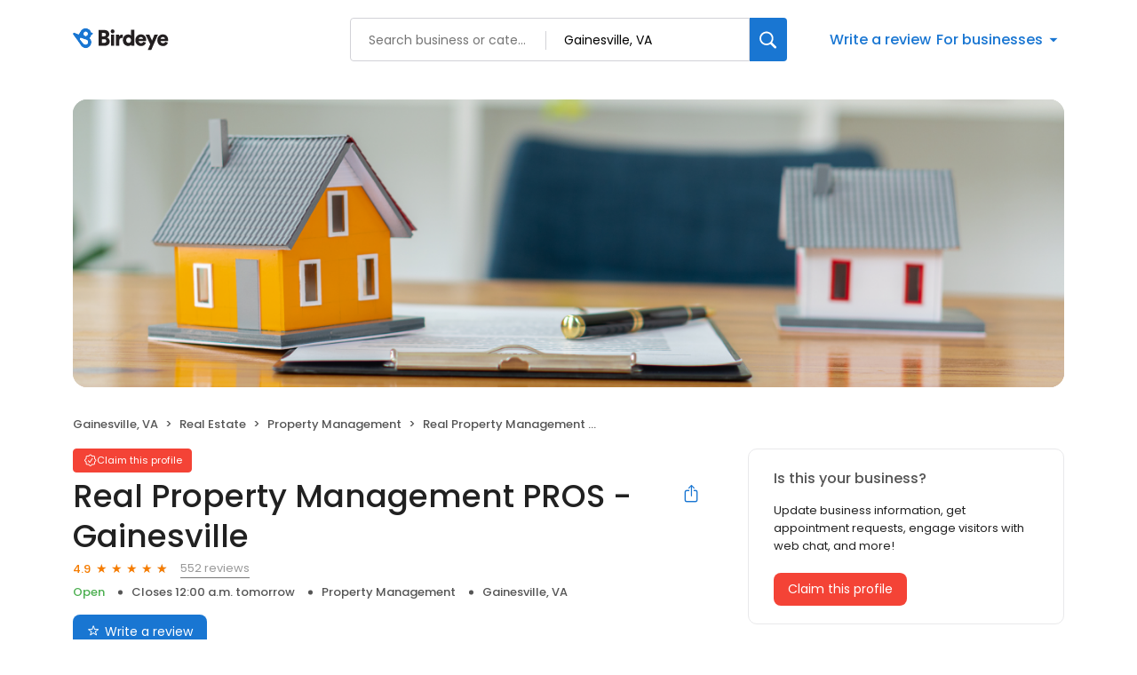

--- FILE ---
content_type: text/x-component
request_url: https://reviews.birdeye.com/real-property-management-pros-gainesville-156987458159612
body_size: 2221
content:
0:["$@1",["20260123",null]]
1:{"total":73,"businesses":[{"name":"American Management of Virginia, Inc.","phone":"(703) 530-1550","businessId":1616156,"businessNumber":175493695642665,"env":1,"websiteUrl":"http://www.amvirginia.com/","logoUrl":"https://d1py4eyp5hehj0.cloudfront.net/upload/1616156/1754938589108/219155376_100380225671525_7703605151816592241_n.jpeg","coverImage":"https://d1py4eyp5hehj0.cloudfront.net/upload/1616156/1754938595887/467846959_593996362976573_7168268550673714093_n.jpeg","profileUrl":"https://birdeye.com/american-management-of-virginia-inc-175493695642665","address":{"address1":"7900 Sudley Road","address2":"Suite 600","city":"Manassas","state":"VA","zip":"20109","countryName":"United States","countryCode":"US","geoData":{"lat":"38.7849452","lon":"-77.5139585"}},"industry":{"parent":"Real Estate","subIndustries":["Property Management"],"all":["Real Estate","Property Management"]},"review":{"rating":4.9,"count":27,"googleAvgRating":4.9,"googleRevieCount":27,"reviewCard":{"reviewerName":"Leslie P","reviewComment":"Prompt professional service","reviewDate":1758534424000,"source":"Google","reviewRating":5,"reviewId":513104371,"publicReviewId":"5131043715416521072","rwr_img":"416521072/628eaf9b144d4e53acee5ef1472db224.png","reviewUrl":"https://www.google.com/maps/reviews/data=!4m8!14m7!1m6!2m5!1sCi9DQUlRQUNvZENodHljRjlvT2twRldrOVNPRFZ2TUhkRFNXeEpVa0o1Tm10eGVWRRAB!2m1!1s0x0:0x6b43e636cdd911e9!3m1!1s2@1:CAIQACodChtycF9oOkpFWk9SODVvMHdDSWxJUkJ5NmtxeVE%7C0coA033WRe8%7C?hl=en"}},"activationStatus":"paid","enterpriseId":1556583,"arcDistanceInMiles":5.280324959639446,"workingHours":{"timezone":"America/New_York","working24x7":0,"openHours":[{"day":1,"startAt_utc":1400,"endAt_utc":2300,"continueNextDay":0},{"day":2,"startAt_utc":1400,"endAt_utc":2300,"continueNextDay":0},{"day":3,"startAt_utc":1400,"endAt_utc":2300,"continueNextDay":0},{"day":4,"startAt_utc":1400,"endAt_utc":2300,"continueNextDay":0},{"day":5,"startAt_utc":1400,"endAt_utc":2300,"continueNextDay":0}]},"placeId":"ChIJmRQ_CnM9tokRksD2jDu0sT8"},{"name":"Cardinal Management Group, a RealManage Company","phone":"(703) 569-5797","businessId":749847,"businessNumber":161420708066082,"env":1,"websiteUrl":"https://www.cardinalmanagementgroup.com/","logoUrl":"https://d1py4eyp5hehj0.cloudfront.net/upload/749847/1738110961780/BirdEye720x720.png","coverImage":"https://d1py4eyp5hehj0.cloudfront.net/upload/749847/1738111171255/SocialMediaCoverPhoto21110x374.png","profileUrl":"https://birdeye.com/cardinal-management-group-a-realmanage-company-161420708066082","address":{"address1":"4330 Prince William Pkwy","address2":"Suite 201","city":"Woodbridge","state":"VA","zip":"22192","countryName":"United States","countryCode":"US","geoData":{"lat":"38.67485889","lon":"-77.33791859"}},"industry":{"parent":"Real Estate","subIndustries":["Property Management"],"all":["Real Estate","Property Management"]},"review":{"rating":5,"count":419,"googleAvgRating":5,"googleRevieCount":372,"reviewCard":{"reviewerName":"Mandy Ross","reviewComment":"I am incredibly impressed with Cardinal Management. They recently transitioned to become the management company for my condo. We have an older building and we have had some concerns with the grounds and cleanliness. They have done an outstanding job prioritizing property maintaince and improving the standard of cleanliness. Itâ€™s clear that Vanessa is doing her best to serve the community and that they truly care about the quality of life for the residents.","reviewDate":1768100713000,"source":"Google","reviewRating":5,"reviewId":524108958,"publicReviewId":"5241089585427476041","rwr_img":"427476041/ab8f0141eb604c458127c0517bb189ed.png"}},"activationStatus":"paid","enterpriseId":719267,"arcDistanceInMiles":16.97041277083363,"workingHours":{"timezone":"America/Cancun","working24x7":0,"openHours":[{"day":1,"startAt_utc":1330,"endAt_utc":2200,"continueNextDay":0},{"day":2,"startAt_utc":1330,"endAt_utc":2200,"continueNextDay":0},{"day":3,"startAt_utc":1330,"endAt_utc":2200,"continueNextDay":0},{"day":4,"startAt_utc":1330,"endAt_utc":2200,"continueNextDay":0},{"day":5,"startAt_utc":1330,"endAt_utc":1900,"continueNextDay":0}]},"placeId":"Vui_OA2mLoajeKyLF5vt-Q"},{"name":"ARMI Property Management","phone":"(703) 753-1801","businessId":26796096,"businessNumber":156959877177218,"env":2,"websiteUrl":"https://www.armiva.com/","coverImage":"https://d3cnqzq0ivprch.cloudfront.net/prod/css/images/profile/real-estate.jpg","profileUrl":"https://reviews.birdeye.com/armi-property-management-156959877177218","address":{"address1":"7350 Heritage Village Plaza #201","address2":"Ste 202","city":"Gainesville","state":"VA","zip":"20155","countryName":"United States","countryCode":"US","geoData":{"lat":"38.803343","lon":"-77.60398529"}},"industry":{"parent":"Real Estate","subIndustries":["Property Management"],"all":["Real Estate","Property Management"]},"review":{"rating":4,"count":29,"googleAvgRating":4,"googleRevieCount":29,"reviewCard":{"reviewerName":"Scott Franklin","reviewComment":"Been renting through them for 2yrs. Always professional and quick responses. ARMI has been great to deal with these last couple years. I would recommend to anyone looking to rent or looking for a tenant.","reviewDate":1595752769000,"source":"Google","reviewRating":5,"reviewId":792538088,"publicReviewId":"7925380885795016070","rwr_img":"https://lh4.googleusercontent.com/-HX_zFdhlr1w/AAAAAAAAAAI/AAAAAAAAAAA/AMZuucmrkbsL7bNJUoEt_xixmLjujvzjtA/s40-c0x00000000-cc-rp/photo.jpg","reviewUrl":"https://www.google.com/maps/reviews/data=!4m5!14m4!1m3!1m2!1s112189140187807054027!2s0x89b667b5f2d2a2b1:0x54b6f14d3dde7e41"}},"activationStatus":"free","arcDistanceInMiles":0.53452400059166,"workingHours":{"timezone":"America/New_York","working24x7":0,"openHours":[{"day":1,"startAt_utc":1230,"endAt_utc":2100,"continueNextDay":0},{"day":2,"startAt_utc":1230,"endAt_utc":2100,"continueNextDay":0},{"day":3,"startAt_utc":1230,"endAt_utc":2100,"continueNextDay":0},{"day":4,"startAt_utc":1230,"endAt_utc":2100,"continueNextDay":0},{"day":5,"startAt_utc":1230,"endAt_utc":2100,"continueNextDay":0}]},"placeId":"ChIJsaLS8rVntokRQX7ePU3xtlQ"}]}


--- FILE ---
content_type: text/x-component
request_url: https://reviews.birdeye.com/real-property-management-pros-gainesville-156987458159612
body_size: 1443
content:
0:["$@1",["20260123",null]]
1:{"highestRateReview":{"id":1865785235,"overallRating":5,"comments":"Noel J. was very helpful and quick to respond to my issues today. I appreciate his help and look forward to getting his assistance in the future.","reviewer":{"id":1867920073,"firstName":"Egramling84","lastName":"","nickName":"Egramling84","thumbnailUrl":"https://lh3.googleusercontent.com/a/ACg8ocJFYmXPkkU4SM7Ojb01qGyAJ3ElRG8QFudJ0HZWRtzNCmZDQQ=s120-c-rp-mo-br100","emailId":null,"facebookId":null,"facebookProfileUrl":null,"status":null,"phone":null,"location":null,"socialInfo":null,"followerCount":0,"postCount":0,"reviewerName":"Egramling84"},"sourceType":"Google","reviewUrl":"https://www.google.com/maps/reviews/data=!4m8!14m7!1m6!2m5!1sCi9DQUlRQUNvZENodHljRjlvT2xseWRqSk1aa05QUkhOWlZFTkhRUzFZTWtGcmRFRRAB!2m1!1s0x0:0x3fb73d25c7fe709f!3m1!1s2@1:CAIQACodChtycF9oOllydjJMZkNPRHNZVENHQS1YMkFrdEE%7C0dOd6qUea-v%7C?hl=en","sourceId":2,"location":{"businessId":26814672,"name":"Real Property Management PROS - Gainesville","alias":"Real Property Management Pros - Gainesville","businessNumber":156987458159612},"uniqueBEReviewUrl":"https://reviews.birdeye.com/real-property-management-pros-gainesville-156987458159612?srid=186578523551867920073","isPrivateResponse":0,"isAutoResponse":0,"reviewOperationalStatus":"CREATED","tempDelay":false,"businessProfileUrl":"https://reviews.birdeye.com/real-property-management-pros-gainesville-156987458159612","brokenIntegration":false,"rdate":1768298076000,"aggregated":false},"lowestRateReview":{"id":1325690034,"overallRating":1,"comments":"READ THE BAD REVIEWS FIRST BECAUSE THEY SUGAR COAT THEM AND TRY TO HIDE THEM WITH 5 STAR REVIEWS THAT THEY BASICALLY SPAM YOU FOR EACH TIME THEY ASSIST WITH SOMETHING. LOOK AT THE 1 STAR REVIEWS AND READ THEM CAREFULLY, ALL IS TRUE ABOUT HOW THEY SCAM YOU TO FIX STUFF FOR THE OWNERS AT THE END OF YOUR LEASE.\nThis company is a scam\nUpdate:\nThis company treats you all nice and well at first, and waits until you move out to find normal wear and tear to keep your security deposit. They will reject any claims or discussions and won't answer their phones. They made us pay around 1,000$ for gutter cleaning, chimney cleaning, house cleaning and landscape before we left and still charged us 1400$ for two walls that they felt the touch up paint was poorly done.","reviewer":{"id":1327846976,"firstName":"Jeffrey","lastName":"Chebli","nickName":"Jeffrey Chebli","thumbnailUrl":"https://lh3.googleusercontent.com/a-/ALV-UjUW2PtzXPC1eLUlgIbMbd_wxUG6dpfI1PmBweL9P5nCIrSIPdDxMg=s120-c-rp-mo-br100","emailId":null,"facebookId":null,"facebookProfileUrl":null,"status":null,"phone":null,"location":null,"socialInfo":null,"followerCount":0,"postCount":0,"reviewerName":"Jeffrey Chebli"},"sourceType":"Google","reviewUrl":"https://www.google.com/maps/reviews/data=!4m8!14m7!1m6!2m5!1sChZDSUhNMG9nS0VJQ0FnSURSMjd5a1pBEAE!2m1!1s0x0:0x3fb73d25c7fe709f!3m1!1s2@1:CIHM0ogKEICAgIDR27ykZA%7CCgsIr_79tQYQuKOzQQ%7C?hl=en","sourceId":2,"location":{"businessId":26814672,"name":"Real Property Management PROS - Gainesville","alias":"Real Property Management Pros - Gainesville","businessNumber":156987458159612},"uniqueBEReviewUrl":"https://reviews.birdeye.com/real-property-management-pros-gainesville-156987458159612?srid=132569003411327846976","isPrivateResponse":0,"isAutoResponse":0,"reviewOperationalStatus":"CREATED","tempDelay":false,"businessProfileUrl":"https://reviews.birdeye.com/real-property-management-pros-gainesville-156987458159612","brokenIntegration":false,"rdate":1723796939000,"aggregated":false}}
